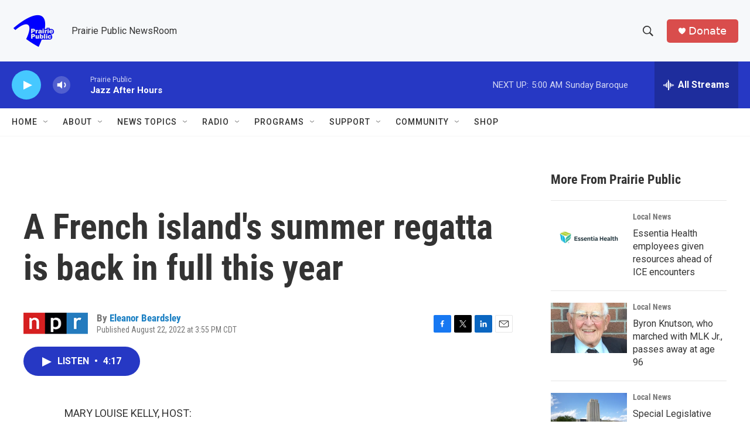

--- FILE ---
content_type: text/html; charset=utf-8
request_url: https://www.google.com/recaptcha/api2/aframe
body_size: -83
content:
<!DOCTYPE HTML><html><head><meta http-equiv="content-type" content="text/html; charset=UTF-8"></head><body><script nonce="rLLPzjr3KWHSE0OVQjQNWA">/** Anti-fraud and anti-abuse applications only. See google.com/recaptcha */ try{var clients={'sodar':'https://pagead2.googlesyndication.com/pagead/sodar?'};window.addEventListener("message",function(a){try{if(a.source===window.parent){var b=JSON.parse(a.data);var c=clients[b['id']];if(c){var d=document.createElement('img');d.src=c+b['params']+'&rc='+(localStorage.getItem("rc::a")?sessionStorage.getItem("rc::b"):"");window.document.body.appendChild(d);sessionStorage.setItem("rc::e",parseInt(sessionStorage.getItem("rc::e")||0)+1);localStorage.setItem("rc::h",'1768731278939');}}}catch(b){}});window.parent.postMessage("_grecaptcha_ready", "*");}catch(b){}</script></body></html>

--- FILE ---
content_type: text/javascript
request_url: https://polo.feathr.co/v1/analytics/match/script.js?a_id=6914ade88079880fccded009&pk=feathr
body_size: -595
content:
(function (w) {
    
        
    if (typeof w.feathr === 'function') {
        w.feathr('integrate', 'ttd', '696cb28dad510f0002396fc4');
    }
        
        
    if (typeof w.feathr === 'function') {
        w.feathr('match', '696cb28dad510f0002396fc4');
    }
        
    
}(window));